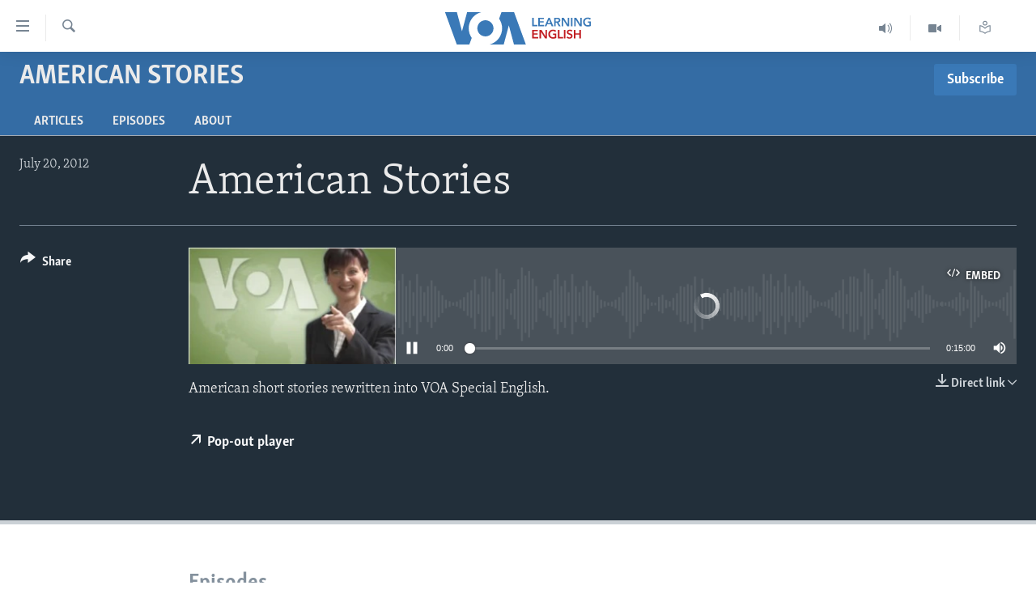

--- FILE ---
content_type: text/html; charset=utf-8
request_url: https://learningenglish.voanews.com/a/2140607.html
body_size: 9599
content:

<!DOCTYPE html>
<html lang="en" dir="ltr" class="no-js">
<head>
<link href="/Content/responsive/VOA/en-US-LEARN/VOA-en-US-LEARN.css?&amp;av=0.0.0.0&amp;cb=306" rel="stylesheet"/>
<script src="https://tags.voanews.com/voa-pangea/prod/utag.sync.js"></script> <script type='text/javascript' src='https://www.youtube.com/iframe_api' async></script>
<script type="text/javascript">
//a general 'js' detection, must be on top level in <head>, due to CSS performance
document.documentElement.className = "js";
var cacheBuster = "306";
var appBaseUrl = "/";
var imgEnhancerBreakpoints = [0, 144, 256, 408, 650, 1023, 1597];
var isLoggingEnabled = false;
var isPreviewPage = false;
var isLivePreviewPage = false;
if (!isPreviewPage) {
window.RFE = window.RFE || {};
window.RFE.cacheEnabledByParam = window.location.href.indexOf('nocache=1') === -1;
const url = new URL(window.location.href);
const params = new URLSearchParams(url.search);
// Remove the 'nocache' parameter
params.delete('nocache');
// Update the URL without the 'nocache' parameter
url.search = params.toString();
window.history.replaceState(null, '', url.toString());
} else {
window.addEventListener('load', function() {
const links = window.document.links;
for (let i = 0; i < links.length; i++) {
links[i].href = '#';
links[i].target = '_self';
}
})
}
var pwaEnabled = false;
var swCacheDisabled;
</script>
<meta charset="utf-8" />
<title>American Stories</title>
<meta name="description" content="American short stories rewritten into VOA Special English." />
<meta name="keywords" content="American Stories, " />
<meta name="viewport" content="width=device-width, initial-scale=1.0" />
<meta http-equiv="X-UA-Compatible" content="IE=edge" />
<meta name="robots" content="max-image-preview:large"><meta property="fb:pages" content="103481483020802" />
<meta name="msvalidate.01" content="3286EE554B6F672A6F2E608C02343C0E" />
<link href="https://learningenglish.voanews.com/a/2140607.html" rel="canonical" />
<meta name="apple-mobile-web-app-title" content="VOA" />
<meta name="apple-mobile-web-app-status-bar-style" content="black" />
<meta name="apple-itunes-app" content="app-id=632618796, app-argument=//2140607.ltr" />
<meta content="American Stories" property="og:title" />
<meta content="American short stories rewritten into VOA Special English." property="og:description" />
<meta content="article" property="og:type" />
<meta content="https://learningenglish.voanews.com/a/2140607.html" property="og:url" />
<meta content="Voice of America" property="og:site_name" />
<meta content="https://www.facebook.com/voalearningenglish" property="article:publisher" />
<meta content="https://gdb.voanews.com/bb547768-89a3-4d63-8ae2-89e781b46049_w1200_h630.jpg" property="og:image" />
<meta content="1200" property="og:image:width" />
<meta content="630" property="og:image:height" />
<meta content="294526303993468" property="fb:app_id" />
<meta content="player" name="twitter:card" />
<meta content="@VOALearnEnglish" name="twitter:site" />
<meta content="https://learningenglish.voanews.com/embed/player/article/2140607.html" name="twitter:player" />
<meta content="435" name="twitter:player:width" />
<meta content="314" name="twitter:player:height" />
<meta content="http://av.voanews.com/Videoroot/Archive/media/VOA_LearningEnglish/107/305/SPECIAL_ENGLISH_FEATURE2245ab0720.mp3" name="twitter:player:stream" />
<meta content="audio/mpeg; codecs=&quot;mp3&quot;" name="twitter:player:stream:content_type" />
<meta content="American Stories" name="twitter:title" />
<meta content="American short stories rewritten into VOA Special English." name="twitter:description" />
<link rel="amphtml" href="https://learningenglish.voanews.com/amp/2140607.html" />
<script src="/Scripts/responsive/infographics.b?v=dVbZ-Cza7s4UoO3BqYSZdbxQZVF4BOLP5EfYDs4kqEo1&amp;av=0.0.0.0&amp;cb=306"></script>
<script src="/Scripts/responsive/loader.b?v=Q26XNwrL6vJYKjqFQRDnx01Lk2pi1mRsuLEaVKMsvpA1&amp;av=0.0.0.0&amp;cb=306"></script>
<link rel="icon" type="image/svg+xml" href="/Content/responsive/VOA/img/webApp/favicon.svg" />
<link rel="alternate icon" href="/Content/responsive/VOA/img/webApp/favicon.ico" />
<link rel="apple-touch-icon" sizes="152x152" href="/Content/responsive/VOA/img/webApp/ico-152x152.png" />
<link rel="apple-touch-icon" sizes="144x144" href="/Content/responsive/VOA/img/webApp/ico-144x144.png" />
<link rel="apple-touch-icon" sizes="114x114" href="/Content/responsive/VOA/img/webApp/ico-114x114.png" />
<link rel="apple-touch-icon" sizes="72x72" href="/Content/responsive/VOA/img/webApp/ico-72x72.png" />
<link rel="apple-touch-icon-precomposed" href="/Content/responsive/VOA/img/webApp/ico-57x57.png" />
<link rel="icon" sizes="192x192" href="/Content/responsive/VOA/img/webApp/ico-192x192.png" />
<link rel="icon" sizes="128x128" href="/Content/responsive/VOA/img/webApp/ico-128x128.png" />
<meta name="msapplication-TileColor" content="#ffffff" />
<meta name="msapplication-TileImage" content="/Content/responsive/VOA/img/webApp/ico-144x144.png" />
<link rel="alternate" type="application/rss+xml" title="VOA - Top Stories [RSS]" href="/api/" />
<link rel="sitemap" type="application/rss+xml" href="/sitemap.xml" />
</head>
<body class=" nav-no-loaded cc_theme pg-media js-category-to-nav pg-prog nojs-images ">
<script type="text/javascript" >
var analyticsData = {url:"https://learningenglish.voanews.com/a/2140607.html",property_id:"473",article_uid:"2140607",page_title:"American Stories",page_type:"clipsexternal",content_type:"audio",subcontent_type:"clipsexternal",last_modified:"2012-07-20 22:45:00Z",pub_datetime:"2012-07-20 22:45:00Z",pub_year:"2012",pub_month:"07",pub_day:"20",pub_hour:"22",pub_weekday:"Friday",section:"american stories",english_section:"learningenglish-american-stories",byline:"",categories:"learningenglish-american-stories",domain:"learningenglish.voanews.com",language:"English",language_service:"VOA Learning English",platform:"web",copied:"no",copied_article:"",copied_title:"",runs_js:"Yes",cms_release:"8.44.0.0.306",enviro_type:"prod",slug:"",entity:"VOA",short_language_service:"LEARN",platform_short:"W",page_name:"American Stories"};
</script>
<noscript><iframe src="https://www.googletagmanager.com/ns.html?id=GTM-N8MP7P" height="0" width="0" style="display:none;visibility:hidden"></iframe></noscript><script type="text/javascript" data-cookiecategory="analytics">
var gtmEventObject = Object.assign({}, analyticsData, {event: 'page_meta_ready'});window.dataLayer = window.dataLayer || [];window.dataLayer.push(gtmEventObject);
if (top.location === self.location) { //if not inside of an IFrame
var renderGtm = "true";
if (renderGtm === "true") {
(function(w,d,s,l,i){w[l]=w[l]||[];w[l].push({'gtm.start':new Date().getTime(),event:'gtm.js'});var f=d.getElementsByTagName(s)[0],j=d.createElement(s),dl=l!='dataLayer'?'&l='+l:'';j.async=true;j.src='//www.googletagmanager.com/gtm.js?id='+i+dl;f.parentNode.insertBefore(j,f);})(window,document,'script','dataLayer','GTM-N8MP7P');
}
}
</script>
<!--Analytics tag js version start-->
<script type="text/javascript" data-cookiecategory="analytics">
var utag_data = Object.assign({}, analyticsData, {});
if(typeof(TealiumTagFrom)==='function' && typeof(TealiumTagSearchKeyword)==='function') {
var utag_from=TealiumTagFrom();var utag_searchKeyword=TealiumTagSearchKeyword();
if(utag_searchKeyword!=null && utag_searchKeyword!=='' && utag_data["search_keyword"]==null) utag_data["search_keyword"]=utag_searchKeyword;if(utag_from!=null && utag_from!=='') utag_data["from"]=TealiumTagFrom();}
if(window.top!== window.self&&utag_data.page_type==="snippet"){utag_data.page_type = 'iframe';}
try{if(window.top!==window.self&&window.self.location.hostname===window.top.location.hostname){utag_data.platform = 'self-embed';utag_data.platform_short = 'se';}}catch(e){if(window.top!==window.self&&window.self.location.search.includes("platformType=self-embed")){utag_data.platform = 'cross-promo';utag_data.platform_short = 'cp';}}
(function(a,b,c,d){ a="https://tags.voanews.com/voa-pangea/prod/utag.js"; b=document;c="script";d=b.createElement(c);d.src=a;d.type="text/java"+c;d.async=true; a=b.getElementsByTagName(c)[0];a.parentNode.insertBefore(d,a); })();
</script>
<!--Analytics tag js version end-->
<!-- Analytics tag management NoScript -->
<noscript>
<img style="position: absolute; border: none;" src="https://ssc.voanews.com/b/ss/bbgprod,bbgentityvoa/1/G.4--NS/1381722227?pageName=voa%3alearn%3aw%3aclipsexternal%3aamerican%20stories&amp;c6=american%20stories&amp;v36=8.44.0.0.306&amp;v6=D=c6&amp;g=https%3a%2f%2flearningenglish.voanews.com%2fa%2f2140607.html&amp;c1=D=g&amp;v1=D=g&amp;events=event1&amp;c16=voa%20learning%20english&amp;v16=D=c16&amp;c5=learningenglish-american-stories&amp;v5=D=c5&amp;ch=american%20stories&amp;c15=english&amp;v15=D=c15&amp;c4=audio&amp;v4=D=c4&amp;c14=2140607&amp;v14=D=c14&amp;v20=no&amp;c17=web&amp;v17=D=c17&amp;mcorgid=518abc7455e462b97f000101%40adobeorg&amp;server=learningenglish.voanews.com&amp;pageType=D=c4&amp;ns=bbg&amp;v29=D=server&amp;v25=voa&amp;v30=473&amp;v105=D=User-Agent " alt="analytics" width="1" height="1" /></noscript>
<!-- End of Analytics tag management NoScript -->
<!--*** Accessibility links - For ScreenReaders only ***-->
<section>
<div class="sr-only">
<h2>Accessibility links</h2>
<ul>
<li><a href="#content" data-disable-smooth-scroll="1">Skip to main content</a></li>
<li><a href="#navigation" data-disable-smooth-scroll="1">Skip to main Navigation</a></li>
<li><a href="#txtHeaderSearch" data-disable-smooth-scroll="1">Skip to Search</a></li>
</ul>
</div>
</section>
<div dir="ltr">
<div id="page">
<aside>
<div class="ctc-message pos-fix">
<div class="ctc-message__inner">Link has been copied to clipboard</div>
</div>
</aside>
<div class="hdr-20">
<div class="hdr-20__inner">
<div class="hdr-20__max pos-rel">
<div class="hdr-20__side hdr-20__side--primary d-flex">
<label data-for="main-menu-ctrl" data-switcher-trigger="true" data-switch-target="main-menu-ctrl" class="burger hdr-trigger pos-rel trans-trigger" data-trans-evt="click" data-trans-id="menu">
<span class="ico ico-close hdr-trigger__ico hdr-trigger__ico--close burger__ico burger__ico--close"></span>
<span class="ico ico-menu hdr-trigger__ico hdr-trigger__ico--open burger__ico burger__ico--open"></span>
</label>
<div class="menu-pnl pos-fix trans-target" data-switch-target="main-menu-ctrl" data-trans-id="menu">
<div class="menu-pnl__inner">
<nav class="main-nav menu-pnl__item menu-pnl__item--first">
<ul class="main-nav__list accordeon" data-analytics-tales="false" data-promo-name="link" data-location-name="nav,secnav">
<li class="main-nav__item">
<a class="main-nav__item-name main-nav__item-name--link" href="/p/5373.html" title="About Learning English" data-item-name="about-us-responsive" >About Learning English</a>
</li>
<li class="main-nav__item">
<a class="main-nav__item-name main-nav__item-name--link" href="/p/5609.html" title="Beginning Level" data-item-name="beginning-level" >Beginning Level</a>
</li>
<li class="main-nav__item">
<a class="main-nav__item-name main-nav__item-name--link" href="/p/5610.html" title="Intermediate Level" data-item-name="intermaediate-level" >Intermediate Level</a>
</li>
<li class="main-nav__item">
<a class="main-nav__item-name main-nav__item-name--link" href="/p/5611.html" title="Advanced Level" data-item-name="advanced-level" >Advanced Level</a>
</li>
<li class="main-nav__item">
<a class="main-nav__item-name main-nav__item-name--link" href="https://learningenglish.voanews.com/p/6353.html" title="US History" >US History</a>
</li>
<li class="main-nav__item">
<a class="main-nav__item-name main-nav__item-name--link" href="http://m.learningenglish.voanews.com/p/5631.html" title="Video" >Video</a>
</li>
</ul>
</nav>
<div class="menu-pnl__item menu-pnl__item--social">
<h5 class="menu-pnl__sub-head">Follow Us</h5>
<a href="https://www.facebook.com/voalearningenglish" title="Follow us on Facebook" data-analytics-text="follow_on_facebook" class="btn btn--rounded btn--social-inverted menu-pnl__btn js-social-btn btn-facebook" target="_blank" rel="noopener">
<span class="ico ico-facebook-alt ico--rounded"></span>
</a>
<a href="https://twitter.com/VOALearnEnglish" title="https://twitter.com/VOALearnEnglish" data-analytics-text="follow_on_twitter" class="btn btn--rounded btn--social-inverted menu-pnl__btn js-social-btn btn-twitter" target="_blank" rel="noopener">
<span class="ico ico-twitter ico--rounded"></span>
</a>
<a href="https://www.youtube.com/voalearningenglish" title="http://www.youtube.com/user/voalearningenglish" data-analytics-text="follow_on_youtube" class="btn btn--rounded btn--social-inverted menu-pnl__btn js-social-btn btn-youtube" target="_blank" rel="noopener">
<span class="ico ico-youtube ico--rounded"></span>
</a>
<a href="https://www.instagram.com/voalearningenglish/" title="https://www.instagram.com/voalearningenglish/" data-analytics-text="follow_on_instagram" class="btn btn--rounded btn--social-inverted menu-pnl__btn js-social-btn btn-instagram" target="_blank" rel="noopener">
<span class="ico ico-instagram ico--rounded"></span>
</a>
</div>
<div class="menu-pnl__item">
<a href="/navigation/allsites" class="menu-pnl__item-link">
<span class="ico ico-languages "></span>
Languages
</a>
</div>
</div>
</div>
<label data-for="top-search-ctrl" data-switcher-trigger="true" data-switch-target="top-search-ctrl" class="top-srch-trigger hdr-trigger">
<span class="ico ico-close hdr-trigger__ico hdr-trigger__ico--close top-srch-trigger__ico top-srch-trigger__ico--close"></span>
<span class="ico ico-search hdr-trigger__ico hdr-trigger__ico--open top-srch-trigger__ico top-srch-trigger__ico--open"></span>
</label>
<div class="srch-top srch-top--in-header" data-switch-target="top-search-ctrl">
<div class="container">
<form action="/s" class="srch-top__form srch-top__form--in-header" id="form-topSearchHeader" method="get" role="search"><label for="txtHeaderSearch" class="sr-only">Search</label>
<input type="text" id="txtHeaderSearch" name="k" placeholder="search text ..." accesskey="s" value="" class="srch-top__input analyticstag-event" onkeydown="if (event.keyCode === 13) { FireAnalyticsTagEventOnSearch('search', $dom.get('#txtHeaderSearch')[0].value) }" />
<button title="Search" type="submit" class="btn btn--top-srch analyticstag-event" onclick="FireAnalyticsTagEventOnSearch('search', $dom.get('#txtHeaderSearch')[0].value) ">
<span class="ico ico-search"></span>
</button></form>
</div>
</div>
<a href="/" class="main-logo-link">
<img src="/Content/responsive/VOA/en-US-LEARN/img/logo-compact.svg" class="main-logo main-logo--comp" alt="site logo">
</a>
</div>
<div class="hdr-20__side hdr-20__side--secondary d-flex">
<a href="/z/952" title="Read, Listen &amp; Learn" class="hdr-20__secondary-item" data-item-name="custom1">
<span class="ico-custom ico-custom--1 hdr-20__secondary-icon"></span>
</a>
<a href="/p/5631.html" title="Video" class="hdr-20__secondary-item" data-item-name="video">
<span class="ico ico-video hdr-20__secondary-icon"></span>
</a>
<a href="/z/1689" title="Learning English Broadcast" class="hdr-20__secondary-item" data-item-name="audio">
<span class="ico ico-audio hdr-20__secondary-icon"></span>
</a>
<a href="/s" title="Search" class="hdr-20__secondary-item hdr-20__secondary-item--search" data-item-name="search">
<span class="ico ico-search hdr-20__secondary-icon hdr-20__secondary-icon--search"></span>
</a>
<div class="srch-bottom">
<form action="/s" class="srch-bottom__form d-flex" id="form-bottomSearch" method="get" role="search"><label for="txtSearch" class="sr-only">Search</label>
<input type="search" id="txtSearch" name="k" placeholder="search text ..." accesskey="s" value="" class="srch-bottom__input analyticstag-event" onkeydown="if (event.keyCode === 13) { FireAnalyticsTagEventOnSearch('search', $dom.get('#txtSearch')[0].value) }" />
<button title="Search" type="submit" class="btn btn--bottom-srch analyticstag-event" onclick="FireAnalyticsTagEventOnSearch('search', $dom.get('#txtSearch')[0].value) ">
<span class="ico ico-search"></span>
</button></form>
</div>
</div>
<img src="/Content/responsive/VOA/en-US-LEARN/img/logo-print.gif" class="logo-print" alt="site logo">
<img src="/Content/responsive/VOA/en-US-LEARN/img/logo-print_color.png" class="logo-print logo-print--color" alt="site logo">
</div>
</div>
</div>
<div class="c-hlights c-hlights--breaking c-hlights--no-item" data-hlight-display="mobile,desktop">
<div class="c-hlights__wrap container p-0">
<div class="c-hlights__nav">
<a role="button" href="#" title="Previous">
<span class="ico ico-chevron-backward m-0"></span>
<span class="sr-only">Previous</span>
</a>
<a role="button" href="#" title="Next">
<span class="ico ico-chevron-forward m-0"></span>
<span class="sr-only">Next</span>
</a>
</div>
<span class="c-hlights__label">
<span class="">Breaking News</span>
<span class="switcher-trigger">
<label data-for="more-less-1" data-switcher-trigger="true" class="switcher-trigger__label switcher-trigger__label--more p-b-0" title="Show more">
<span class="ico ico-chevron-down"></span>
</label>
<label data-for="more-less-1" data-switcher-trigger="true" class="switcher-trigger__label switcher-trigger__label--less p-b-0" title="Show less">
<span class="ico ico-chevron-up"></span>
</label>
</span>
</span>
<ul class="c-hlights__items switcher-target" data-switch-target="more-less-1">
</ul>
</div>
</div> <div id="content">
<div class="prog-hdr">
<div class="container">
<a href="/z/1581" class="prog-hdr__link">
<h1 class="title pg-title title--program">American Stories</h1>
</a>
<div class="podcast-sub podcast-sub--prog-hdr">
<div class="podcast-sub__btn-outer">
<a class="btn podcast-sub__sub-btn" href="/podcast/sublink/1581" rel="noopener" target="_blank" title="Subscribe">
<span class="btn__text">
Subscribe
</span>
</a>
</div>
<div class="podcast-sub__overlay">
<div class="podcast-sub__modal-outer d-flex">
<div class="podcast-sub__modal">
<div class="podcast-sub__modal-top">
<div class="img-wrap podcast-sub__modal-top-img-w">
<div class="thumb thumb1_1">
<img data-src="https://gdb.voanews.com/41a3ddd9-ca70-4b1f-8f52-71fc192864d6_w50_r5.jpg" alt="American Stories" />
</div>
</div>
<div class="podcast-sub__modal-top-ico">
<span class="ico ico-close"></span>
</div>
<h3 class="title podcast-sub__modal-title">Subscribe</h3>
</div>
<a class="podcast-sub__modal-link podcast-sub__modal-link--apple" href="https://podcasts.apple.com/us/podcast/american-stories-voa-learning-english/id1524310725" target="_blank" rel="noopener">
<span class="ico ico-apple-podcast"></span>
Apple Podcasts
</a>
<a class="podcast-sub__modal-link podcast-sub__modal-link--rss" href="/podcast/?zoneId=1581" target="_blank" rel="noopener">
<span class="ico ico-podcast"></span>
Subscribe
</a>
</div>
</div>
</div>
</div>
</div>
<div class="nav-tabs nav-tabs--level-1 nav-tabs--prog-hdr nav-tabs--full">
<div class="container">
<div class="row">
<div class="nav-tabs__inner swipe-slide">
<ul class="nav-tabs__list swipe-slide__inner" role="tablist">
<li class="nav-tabs__item nav-tabs__item--prog-hdr nav-tabs__item--full">
<a href="/z/1581">Articles</a> </li>
<li class="nav-tabs__item nav-tabs__item--prog-hdr nav-tabs__item--full">
<a href="/z/1581/episodes">Episodes</a> </li>
<li class="nav-tabs__item nav-tabs__item--prog-hdr nav-tabs__item--full">
<a href="/z/1581/about">About</a> </li>
</ul>
</div>
</div>
</div>
</div>
</div>
<div class="media-container">
<div class="container">
<div class="hdr-container">
<div class="row">
<div class="col-title col-xs-12 col-md-10 col-lg-10 pull-right"> <h1 class="">
American Stories
</h1>
</div><div class="col-publishing-details col-xs-12 col-md-2 pull-left"> <div class="publishing-details ">
<div class="published">
<span class="date" >
<time pubdate="pubdate" datetime="2012-07-20T22:45:00+00:00">
July 20, 2012
</time>
</span>
</div>
</div>
</div><div class="col-lg-12 separator"> <div class="separator">
<hr class="title-line" />
</div>
</div><div class="col-multimedia col-xs-12 col-md-10 pull-right"> <div class="media-pholder media-pholder--audio ">
<div class="c-sticky-container" data-poster="https://gdb.voanews.com/bb547768-89a3-4d63-8ae2-89e781b46049_w250_r1.jpg">
<div class="c-sticky-element" data-sp_api="pangea-video" data-persistent data-persistent-browse-out >
<div class="c-mmp c-mmp--enabled c-mmp--loading c-mmp--audio c-mmp--detail c-mmp--has-poster c-sticky-element__swipe-el"
data-player_id="" data-title="American Stories" data-hide-title="False"
data-breakpoint_s="320" data-breakpoint_m="640" data-breakpoint_l="992"
data-hlsjs-src="/Scripts/responsive/hls.b"
data-bypass-dash-for-vod="true"
data-bypass-dash-for-live-video="true"
data-bypass-dash-for-live-audio="true"
id="player2140607">
<div class="c-mmp__poster js-poster">
<img src="https://gdb.voanews.com/bb547768-89a3-4d63-8ae2-89e781b46049_w250_r1.jpg" alt="American Stories" title="American Stories" class="c-mmp__poster-image-h" />
</div>
<a class="c-mmp__fallback-link" href="javascript:void(0)">
<span class="c-mmp__fallback-link-icon">
<span class="ico ico-audio"></span>
</span>
</a>
<div class="c-spinner">
<img src="/Content/responsive/img/player-spinner.png" alt="please wait" title="please wait" />
</div>
<div class="c-mmp__player">
<audio src="http://av.voanews.com/Videoroot/Archive/media/VOA_LearningEnglish/107/305/SPECIAL_ENGLISH_FEATURE2245ab0720.mp3" data-fallbacksrc="" data-fallbacktype="" data-type="audio/mpeg" data-info="" data-sources="" data-pub_datetime="2012-07-20 22:45:00Z" data-lt-on-play="0" data-lt-url="" data-autoplay data-preload webkit-playsinline="webkit-playsinline" playsinline="playsinline" style="width:100%;height:140px" title="American Stories">
</audio>
</div>
<div class="c-mmp__overlay c-mmp__overlay--title c-mmp__overlay--partial c-mmp__overlay--disabled c-mmp__overlay--slide-from-top js-c-mmp__title-overlay">
<span class="c-mmp__overlay-actions c-mmp__overlay-actions-top js-overlay-actions">
<span class="c-mmp__overlay-actions-link c-mmp__overlay-actions-link--embed js-btn-embed-overlay" title="Embed">
<span class="c-mmp__overlay-actions-link-ico ico ico-embed-code"></span>
<span class="c-mmp__overlay-actions-link-text">Embed</span>
</span>
<span class="c-mmp__overlay-actions-link c-mmp__overlay-actions-link--close-sticky c-sticky-element__close-el" title="close">
<span class="c-mmp__overlay-actions-link-ico ico ico-close"></span>
</span>
</span>
<div class="c-mmp__overlay-title js-overlay-title">
<h5 class="c-mmp__overlay-media-title">
<a class="js-media-title-link" href="/a/2140607.html" target="_blank" rel="noopener" title="American Stories">American Stories</a>
</h5>
</div>
</div>
<div class="c-mmp__overlay c-mmp__overlay--sharing c-mmp__overlay--disabled c-mmp__overlay--slide-from-bottom js-c-mmp__sharing-overlay">
<span class="c-mmp__overlay-actions">
<span class="c-mmp__overlay-actions-link c-mmp__overlay-actions-link--embed js-btn-embed-overlay" title="Embed">
<span class="c-mmp__overlay-actions-link-ico ico ico-embed-code"></span>
<span class="c-mmp__overlay-actions-link-text">Embed</span>
</span>
<span class="c-mmp__overlay-actions-link c-mmp__overlay-actions-link--close js-btn-close-overlay" title="close">
<span class="c-mmp__overlay-actions-link-ico ico ico-close"></span>
</span>
</span>
<div class="c-mmp__overlay-tabs">
<div class="c-mmp__overlay-tab c-mmp__overlay-tab--disabled c-mmp__overlay-tab--slide-backward js-tab-embed-overlay" data-trigger="js-btn-embed-overlay" data-embed-source="//learningenglish.voanews.com/embed/player/0/2140607.html?type=audio" role="form">
<div class="c-mmp__overlay-body c-mmp__overlay-body--centered-vertical">
<div class="column">
<div class="c-mmp__status-msg ta-c js-message-embed-code-copied" role="tooltip">
The code has been copied to your clipboard.
</div>
<div class="c-mmp__form-group ta-c">
<input type="text" name="embed_code" class="c-mmp__input-text js-embed-code" dir="ltr" value="" readonly />
<span class="c-mmp__input-btn js-btn-copy-embed-code" title="Copy to clipboard"><span class="ico ico-content-copy"></span></span>
</div>
</div>
</div>
</div>
<div class="c-mmp__overlay-tab c-mmp__overlay-tab--disabled c-mmp__overlay-tab--slide-forward js-tab-sharing-overlay" data-trigger="js-btn-sharing-overlay" role="form">
<div class="c-mmp__overlay-body c-mmp__overlay-body--centered-vertical">
<div class="column">
<div class="c-mmp__status-msg ta-c js-message-share-url-copied" role="tooltip">
The URL has been copied to your clipboard
</div>
<div class="not-apply-to-sticky audio-fl-bwd">
<aside class="player-content-share share share--mmp" role="complementary"
data-share-url="https://learningenglish.voanews.com/a/2140607.html" data-share-title="American Stories" data-share-text="">
<ul class="share__list">
<li class="share__item">
<a href="https://facebook.com/sharer.php?u=https%3a%2f%2flearningenglish.voanews.com%2fa%2f2140607.html"
data-analytics-text="share_on_facebook"
title="Facebook" target="_blank"
class="btn bg-transparent js-social-btn">
<span class="ico ico-facebook fs_xl "></span>
</a>
</li>
<li class="share__item">
<a href="https://twitter.com/share?url=https%3a%2f%2flearningenglish.voanews.com%2fa%2f2140607.html&amp;text=American+Stories"
data-analytics-text="share_on_twitter"
title="Twitter" target="_blank"
class="btn bg-transparent js-social-btn">
<span class="ico ico-twitter fs_xl "></span>
</a>
</li>
<li class="share__item">
<a href="/a/2140607.html" title="Share this media" class="btn bg-transparent" target="_blank" rel="noopener">
<span class="ico ico-ellipsis fs_xl "></span>
</a>
</li>
</ul>
</aside>
</div>
<hr class="c-mmp__separator-line audio-fl-bwd xs-hidden s-hidden" />
<div class="c-mmp__form-group ta-c audio-fl-bwd xs-hidden s-hidden">
<input type="text" name="share_url" class="c-mmp__input-text js-share-url" value="https://learningenglish.voanews.com/a/2140607.html" dir="ltr" readonly />
<span class="c-mmp__input-btn js-btn-copy-share-url" title="Copy to clipboard"><span class="ico ico-content-copy"></span></span>
</div>
</div>
</div>
</div>
</div>
</div>
<div class="c-mmp__overlay c-mmp__overlay--settings c-mmp__overlay--disabled c-mmp__overlay--slide-from-bottom js-c-mmp__settings-overlay">
<span class="c-mmp__overlay-actions">
<span class="c-mmp__overlay-actions-link c-mmp__overlay-actions-link--close js-btn-close-overlay" title="close">
<span class="c-mmp__overlay-actions-link-ico ico ico-close"></span>
</span>
</span>
<div class="c-mmp__overlay-body c-mmp__overlay-body--centered-vertical">
<div class="column column--scrolling js-sources"></div>
</div>
</div>
<div class="c-mmp__overlay c-mmp__overlay--disabled js-c-mmp__disabled-overlay">
<div class="c-mmp__overlay-body c-mmp__overlay-body--centered-vertical">
<div class="column">
<p class="ta-c"><span class="ico ico-clock"></span>No media source currently available</p>
</div>
</div>
</div>
<div class="c-mmp__cpanel-container js-cpanel-container">
<div class="c-mmp__cpanel c-mmp__cpanel--hidden">
<div class="c-mmp__cpanel-playback-controls">
<span class="c-mmp__cpanel-btn c-mmp__cpanel-btn--play js-btn-play" title="play">
<span class="ico ico-play m-0"></span>
</span>
<span class="c-mmp__cpanel-btn c-mmp__cpanel-btn--pause js-btn-pause" title="pause">
<span class="ico ico-pause m-0"></span>
</span>
</div>
<div class="c-mmp__cpanel-progress-controls">
<span class="c-mmp__cpanel-progress-controls-current-time js-current-time" dir="ltr">0:00</span>
<span class="c-mmp__cpanel-progress-controls-duration js-duration" dir="ltr">
0:15:00
</span>
<span class="c-mmp__indicator c-mmp__indicator--horizontal" dir="ltr">
<span class="c-mmp__indicator-lines js-progressbar">
<span class="c-mmp__indicator-line c-mmp__indicator-line--range js-playback-range" style="width:100%"></span>
<span class="c-mmp__indicator-line c-mmp__indicator-line--buffered js-playback-buffered" style="width:0%"></span>
<span class="c-mmp__indicator-line c-mmp__indicator-line--tracked js-playback-tracked" style="width:0%"></span>
<span class="c-mmp__indicator-line c-mmp__indicator-line--played js-playback-played" style="width:0%"></span>
<span class="c-mmp__indicator-line c-mmp__indicator-line--live js-playback-live"><span class="strip"></span></span>
<span class="c-mmp__indicator-btn ta-c js-progressbar-btn">
<button class="c-mmp__indicator-btn-pointer" type="button"></button>
</span>
<span class="c-mmp__badge c-mmp__badge--tracked-time c-mmp__badge--hidden js-progressbar-indicator-badge" dir="ltr" style="left:0%">
<span class="c-mmp__badge-text js-progressbar-indicator-badge-text">0:00</span>
</span>
</span>
</span>
</div>
<div class="c-mmp__cpanel-additional-controls">
<span class="c-mmp__cpanel-additional-controls-volume js-volume-controls">
<span class="c-mmp__cpanel-btn c-mmp__cpanel-btn--volume js-btn-volume" title="volume">
<span class="ico ico-volume-unmuted m-0"></span>
</span>
<span class="c-mmp__indicator c-mmp__indicator--vertical js-volume-panel" dir="ltr">
<span class="c-mmp__indicator-lines js-volumebar">
<span class="c-mmp__indicator-line c-mmp__indicator-line--range js-volume-range" style="height:100%"></span>
<span class="c-mmp__indicator-line c-mmp__indicator-line--volume js-volume-level" style="height:0%"></span>
<span class="c-mmp__indicator-slider">
<span class="c-mmp__indicator-btn ta-c c-mmp__indicator-btn--hidden js-volumebar-btn">
<button class="c-mmp__indicator-btn-pointer" type="button"></button>
</span>
</span>
</span>
</span>
</span>
<div class="c-mmp__cpanel-additional-controls-settings js-settings-controls">
<span class="c-mmp__cpanel-btn c-mmp__cpanel-btn--settings-overlay js-btn-settings-overlay" title="source switch">
<span class="ico ico-settings m-0"></span>
</span>
<span class="c-mmp__cpanel-btn c-mmp__cpanel-btn--settings-expand js-btn-settings-expand" title="source switch">
<span class="ico ico-settings m-0"></span>
</span>
<div class="c-mmp__expander c-mmp__expander--sources js-c-mmp__expander--sources">
<div class="c-mmp__expander-content js-sources"></div>
</div>
</div>
</div>
</div>
</div>
</div>
</div>
</div>
<div class="media-download">
<div class="simple-menu">
<span class="handler">
<span class="ico ico-download"></span>
<span class="label">Direct link</span>
<span class="ico ico-chevron-down"></span>
</span>
<div class="inner">
<ul class="subitems">
<li class="subitem">
<a href="http://av.voanews.com/Videoroot/Archive/media/VOA_LearningEnglish/107/305/SPECIAL_ENGLISH_FEATURE2245ab0720.mp3?download=1" title=" | MP3" class="handler"
onclick="FireAnalyticsTagEventOnDownload(this, 'audio', 2140607, 'American Stories', null, '', '2012', '07', '20')">
| MP3
</a>
</li>
</ul>
</div>
</div>
</div>
<div class="intro m-t-md" >
<p >American short stories rewritten into VOA Special English.</p>
</div>
<button class="btn btn--link btn-popout-player" data-default-display="block" data-popup-url="/pp/2140607/ppt0.html" title="Pop-out player">
<span class="ico ico-arrow-top-right"></span>
<span class="text">Pop-out player</span>
</button>
</div>
</div><div class="col-xs-12 col-md-2 col-lg-2 pull-left"> <div class="links">
<p class="buttons link-content-sharing p-0 ">
<button class="btn btn--link btn-content-sharing p-t-0 " id="btnContentSharing" value="text" role="Button" type="" title="More options">
<span class="ico ico-share ico--l"></span>
<span class="btn__text ">
Share
</span>
</button>
</p>
<aside class="content-sharing js-content-sharing " role="complementary"
data-share-url="https://learningenglish.voanews.com/a/2140607.html" data-share-title="American Stories" data-share-text="American short stories rewritten into VOA Special English.">
<div class="content-sharing__popover">
<h6 class="content-sharing__title">Share</h6>
<button href="#close" id="btnCloseSharing" class="btn btn--text-like content-sharing__close-btn">
<span class="ico ico-close ico--l"></span>
</button>
<ul class="content-sharing__list">
<li class="content-sharing__item">
<div class="ctc ">
<input type="text" class="ctc__input" readonly="readonly">
<a href="" js-href="https://learningenglish.voanews.com/a/2140607.html" class="content-sharing__link ctc__button">
<span class="ico ico-copy-link ico--rounded ico--l"></span>
<span class="content-sharing__link-text">Copy link</span>
</a>
</div>
</li>
<li class="content-sharing__item">
<a href="https://facebook.com/sharer.php?u=https%3a%2f%2flearningenglish.voanews.com%2fa%2f2140607.html"
data-analytics-text="share_on_facebook"
title="Facebook" target="_blank"
class="content-sharing__link js-social-btn">
<span class="ico ico-facebook ico--rounded ico--l"></span>
<span class="content-sharing__link-text">Facebook</span>
</a>
</li>
<li class="content-sharing__item">
<a href="https://twitter.com/share?url=https%3a%2f%2flearningenglish.voanews.com%2fa%2f2140607.html&amp;text=American+Stories"
data-analytics-text="share_on_twitter"
title="Twitter" target="_blank"
class="content-sharing__link js-social-btn">
<span class="ico ico-twitter ico--rounded ico--l"></span>
<span class="content-sharing__link-text">Twitter</span>
</a>
</li>
<li class="content-sharing__item">
<a href="https://telegram.me/share/url?url=https%3a%2f%2flearningenglish.voanews.com%2fa%2f2140607.html"
data-analytics-text="share_on_telegram"
title="Telegram" target="_blank"
class="content-sharing__link js-social-btn">
<span class="ico ico-telegram ico--rounded ico--l"></span>
<span class="content-sharing__link-text">Telegram</span>
</a>
</li>
<li class="content-sharing__item visible-xs-inline-block visible-sm-inline-block">
<a href="whatsapp://send?text=https%3a%2f%2flearningenglish.voanews.com%2fa%2f2140607.html"
data-analytics-text="share_on_whatsapp"
title="WhatsApp" target="_blank"
class="content-sharing__link js-social-btn">
<span class="ico ico-whatsapp ico--rounded ico--l"></span>
<span class="content-sharing__link-text">WhatsApp</span>
</a>
</li>
<li class="content-sharing__item">
<a href="mailto:?body=https%3a%2f%2flearningenglish.voanews.com%2fa%2f2140607.html&amp;subject=American Stories"
title="Email"
class="content-sharing__link ">
<span class="ico ico-email ico--rounded ico--l"></span>
<span class="content-sharing__link-text">Email</span>
</a>
</li>
</ul>
</div>
</aside>
</div>
</div>
</div>
</div>
</div>
</div>
<div class="container">
<div class="body-container">
<div class="row">
<div class="col-xs-12 col-md-7 col-md-offset-2 pull-left"> <div class="content-offset">
<div class="media-block-wrap">
<h2 class="section-head">Episodes</h2>
<div class="row">
<ul>
<li class="col-xs-6 col-sm-4 col-md-4 col-lg-4">
<div class="media-block ">
<a href="/a/7982192.html" class="img-wrap img-wrap--t-spac img-wrap--size-4" title="Rappaccini’s Daughter by Nathaniel Hawthorne, Part One">
<div class="thumb thumb16_9">
<noscript class="nojs-img">
<img src="https://gdb.voanews.com/a8ef3f7b-be7b-4d3a-be57-ec62c28f8703_w160_r1.jpg" alt="" />
</noscript>
<img data-src="https://gdb.voanews.com/a8ef3f7b-be7b-4d3a-be57-ec62c28f8703_w33_r1.jpg" src="" alt="" class=""/>
</div>
<span class="ico ico-audio ico--media-type"></span>
</a>
<div class="media-block__content">
<span class="date date--mb date--size-4" >February 20, 2025</span>
<a href="/a/7982192.html">
<h4 class="media-block__title media-block__title--size-4" title="Rappaccini’s Daughter by Nathaniel Hawthorne, Part One">
Rappaccini’s Daughter by Nathaniel Hawthorne, Part One
</h4>
</a>
</div>
</div>
</li>
<li class="col-xs-6 col-sm-4 col-md-4 col-lg-4">
<div class="media-block ">
<a href="/a/7093752.html" class="img-wrap img-wrap--t-spac img-wrap--size-4" title="American Stories Four Poems by Robert Frost">
<div class="thumb thumb16_9">
<noscript class="nojs-img">
<img src="https://gdb.voanews.com/a8ef3f7b-be7b-4d3a-be57-ec62c28f8703_w160_r1.jpg" alt="" />
</noscript>
<img data-src="https://gdb.voanews.com/a8ef3f7b-be7b-4d3a-be57-ec62c28f8703_w33_r1.jpg" src="" alt="" class=""/>
</div>
<span class="ico ico-audio ico--media-type"></span>
</a>
<div class="media-block__content">
<span class="date date--mb date--size-4" >May 15, 2023</span>
<a href="/a/7093752.html">
<h4 class="media-block__title media-block__title--size-4" title="American Stories Four Poems by Robert Frost">
American Stories Four Poems by Robert Frost
</h4>
</a>
</div>
</div>
</li>
<li class="col-xs-6 col-sm-4 col-md-4 col-lg-4">
<div class="media-block ">
<a href="/a/7041055.html" class="img-wrap img-wrap--t-spac img-wrap--size-4" title="Two Stories about Letter X, How It Got into the Alphabet">
<div class="thumb thumb16_9">
<noscript class="nojs-img">
<img src="https://gdb.voanews.com/a8ef3f7b-be7b-4d3a-be57-ec62c28f8703_w160_r1.jpg" alt="" />
</noscript>
<img data-src="https://gdb.voanews.com/a8ef3f7b-be7b-4d3a-be57-ec62c28f8703_w33_r1.jpg" src="" alt="" class=""/>
</div>
<span class="ico ico-audio ico--media-type"></span>
</a>
<div class="media-block__content">
<span class="date date--mb date--size-4" >April 07, 2023</span>
<a href="/a/7041055.html">
<h4 class="media-block__title media-block__title--size-4" title="Two Stories about Letter X, How It Got into the Alphabet">
Two Stories about Letter X, How It Got into the Alphabet
</h4>
</a>
</div>
</div>
</li>
<li class="col-xs-6 col-sm-4 col-md-4 col-lg-4">
<div class="media-block ">
<a href="/a/7040802.html" class="img-wrap img-wrap--t-spac img-wrap--size-4" title="How the Animals Lost their Tails">
<div class="thumb thumb16_9">
<noscript class="nojs-img">
<img src="https://gdb.voanews.com/a8ef3f7b-be7b-4d3a-be57-ec62c28f8703_w160_r1.jpg" alt="" />
</noscript>
<img data-src="https://gdb.voanews.com/a8ef3f7b-be7b-4d3a-be57-ec62c28f8703_w33_r1.jpg" src="" alt="" class=""/>
</div>
<span class="ico ico-audio ico--media-type"></span>
</a>
<div class="media-block__content">
<span class="date date--mb date--size-4" >April 07, 2023</span>
<a href="/a/7040802.html">
<h4 class="media-block__title media-block__title--size-4" title="How the Animals Lost their Tails">
How the Animals Lost their Tails
</h4>
</a>
</div>
</div>
</li>
<li class="col-xs-6 col-sm-4 col-md-4 col-lg-4">
<div class="media-block ">
<a href="/a/6998081.html" class="img-wrap img-wrap--t-spac img-wrap--size-4" title="American Stories: Chicken Little">
<div class="thumb thumb16_9">
<noscript class="nojs-img">
<img src="https://gdb.voanews.com/a8ef3f7b-be7b-4d3a-be57-ec62c28f8703_w160_r1.jpg" alt="" />
</noscript>
<img data-src="https://gdb.voanews.com/a8ef3f7b-be7b-4d3a-be57-ec62c28f8703_w33_r1.jpg" src="" alt="" class=""/>
</div>
<span class="ico ico-audio ico--media-type"></span>
</a>
<div class="media-block__content">
<span class="date date--mb date--size-4" >March 09, 2023</span>
<a href="/a/6998081.html">
<h4 class="media-block__title media-block__title--size-4" title="American Stories: Chicken Little">
American Stories: Chicken Little
</h4>
</a>
</div>
</div>
</li>
<li class="col-xs-6 col-sm-4 col-md-4 col-lg-4">
<div class="media-block ">
<a href="/a/4021164.html" class="img-wrap img-wrap--t-spac img-wrap--size-4" title="&#39;The Murders in the Rue Morgue,&#39; by Edgar Allen Poe, Part Five">
<div class="thumb thumb16_9">
<noscript class="nojs-img">
<img src="https://gdb.voanews.com/a8ef3f7b-be7b-4d3a-be57-ec62c28f8703_w160_r1.jpg" alt="" />
</noscript>
<img data-src="https://gdb.voanews.com/a8ef3f7b-be7b-4d3a-be57-ec62c28f8703_w33_r1.jpg" src="" alt="" class=""/>
</div>
<span class="ico ico-audio ico--media-type"></span>
</a>
<div class="media-block__content">
<span class="date date--mb date--size-4" >October 12, 2017</span>
<a href="/a/4021164.html">
<h4 class="media-block__title media-block__title--size-4" title="&#39;The Murders in the Rue Morgue,&#39; by Edgar Allen Poe, Part Five">
&#39;The Murders in the Rue Morgue,&#39; by Edgar Allen Poe, Part Five
</h4>
</a>
</div>
</div>
</li>
</ul>
</div>
<a class="link-more" href="/z/1581/episodes">See all episodes</a> </div>
<div class="media-block-wrap">
<hr class="line-head" />
<a class="crosslink-important" href="/programs/tv">
<span class="ico ico-chevron-forward pull-right"></span>
<strong>
<span class="ico ico-play-rounded pull-left"></span>
See TV Programs
</strong>
</a> <a class="crosslink-important" href="/programs/radio">
<span class="ico ico-chevron-forward pull-right"></span>
<strong>
<span class="ico ico-audio-rounded pull-left"></span>
See Radio Programs
</strong>
</a> </div>
</div>
</div>
</div>
</div>
</div>
<a class="btn pos-abs p-0 lazy-scroll-load" data-ajax="true" data-ajax-mode="replace" data-ajax-update="#ymla-section" data-ajax-url="/part/section/5/8801" href="/p/8801.html" loadonce="true" title="Continue reading">​</a> <div id="ymla-section" class="clear ymla-section"></div>
</div>
<footer role="contentinfo">
<div id="foot" class="foot">
<div class="container">
<div class="foot-nav collapsed" id="foot-nav">
<div class="menu">
<ul class="items">
<li class="socials block-socials">
<span class="handler" id="socials-handler">
Follow Us
</span>
<div class="inner">
<ul class="subitems follow">
<li>
<a href="https://www.facebook.com/voalearningenglish" title="Follow us on Facebook" data-analytics-text="follow_on_facebook" class="btn btn--rounded js-social-btn btn-facebook" target="_blank" rel="noopener">
<span class="ico ico-facebook-alt ico--rounded"></span>
</a>
</li>
<li>
<a href="https://twitter.com/VOALearnEnglish" title="https://twitter.com/VOALearnEnglish" data-analytics-text="follow_on_twitter" class="btn btn--rounded js-social-btn btn-twitter" target="_blank" rel="noopener">
<span class="ico ico-twitter ico--rounded"></span>
</a>
</li>
<li>
<a href="https://www.youtube.com/voalearningenglish" title="http://www.youtube.com/user/voalearningenglish" data-analytics-text="follow_on_youtube" class="btn btn--rounded js-social-btn btn-youtube" target="_blank" rel="noopener">
<span class="ico ico-youtube ico--rounded"></span>
</a>
</li>
<li>
<a href="https://www.instagram.com/voalearningenglish/" title="https://www.instagram.com/voalearningenglish/" data-analytics-text="follow_on_instagram" class="btn btn--rounded js-social-btn btn-instagram" target="_blank" rel="noopener">
<span class="ico ico-instagram ico--rounded"></span>
</a>
</li>
<li>
<a href="/rssfeeds" title="RSS" data-analytics-text="follow_on_rss" class="btn btn--rounded js-social-btn btn-rss" >
<span class="ico ico-rss ico--rounded"></span>
</a>
</li>
<li>
<a href="/podcasts" title="Podcast" data-analytics-text="follow_on_podcast" class="btn btn--rounded js-social-btn btn-podcast" >
<span class="ico ico-podcast ico--rounded"></span>
</a>
</li>
<li>
<a href="/subscribe.html" title="Subscribe" data-analytics-text="follow_on_subscribe" class="btn btn--rounded js-social-btn btn-email" >
<span class="ico ico-email ico--rounded"></span>
</a>
</li>
</ul>
</div>
</li>
<li class="block-primary collapsed collapsible item">
<span class="handler">
About Learning English
<span title="close tab" class="ico ico-chevron-up"></span>
<span title="open tab" class="ico ico-chevron-down"></span>
<span title="add" class="ico ico-plus"></span>
<span title="remove" class="ico ico-minus"></span>
</span>
<div class="inner">
<ul class="subitems">
<li class="subitem">
<a class="handler" href="/p/5373.html" title="About Us" >About Us</a>
</li>
<li class="subitem">
<a class="handler" href="/p/5375.html" title="Contact Us" >Contact Us</a>
</li>
<li class="subitem">
<a class="handler" href="/p/6021.html" title="Terms of Use and Privacy Notice" >Terms of Use and Privacy Notice</a>
</li>
<li class="subitem">
<a class="handler" href="https://learningenglish.voanews.com/p/7293.html" title="Accessibility" >Accessibility</a>
</li>
<li class="subitem">
<a class="handler" href="https://learningenglish.voanews.com/p/6861.html" title="Request Our Content" >Request Our Content</a>
</li>
<li class="subitem">
<a class="handler" href="http://m.learningenglish.voanews.com/subscribe.html" title="Sign Up For Our Newsletter" >Sign Up For Our Newsletter</a>
</li>
<li class="subitem">
<a class="handler" href="http://m.learningenglish.voanews.com/rss.html?tab=Podcast" title="Subscribe to Podcast/RSS" >Subscribe to Podcast/RSS</a>
</li>
<li class="subitem">
<a class="handler" href="/p/6008.html" title="Find Us on Satellite TV" >Find Us on Satellite TV</a>
</li>
<li class="subitem">
<a class="handler" href="https://docs.voanews.eu/en-US-LEARN/2022/06/07/c4dbd6af-5f63-4f28-bc42-0bd175f4e4b4.pdf" title="Learning English Word Book" >Learning English Word Book</a>
</li>
<li class="subitem">
<a class="handler" href="/p/5378.html" title="Our Policy About Comments" >Our Policy About Comments</a>
</li>
</ul>
</div>
</li>
<li class="block-primary collapsed collapsible item">
<span class="handler">
Video Programs
<span title="close tab" class="ico ico-chevron-up"></span>
<span title="open tab" class="ico ico-chevron-down"></span>
<span title="add" class="ico ico-plus"></span>
<span title="remove" class="ico ico-minus"></span>
</span>
<div class="inner">
<ul class="subitems">
<li class="subitem">
<a class="handler" href="/z/3619" title="English in a Minute" >English in a Minute</a>
</li>
<li class="subitem">
<a class="handler" href="/z/4691" title="English @ the Movies" >English @ the Movies</a>
</li>
<li class="subitem">
<a class="handler" href="/z/4716" title="Everyday Grammar TV" >Everyday Grammar TV</a>
</li>
<li class="subitem">
<a class="handler" href="/p/8326.html" title="Let&#39;s Learn English with Anna" >Let&#39;s Learn English with Anna</a>
</li>
<li class="subitem">
<a class="handler" href="https://learningenglish.voanews.com/p/5644.html" title="Let&#39;s Learn English - Level 1" >Let&#39;s Learn English - Level 1</a>
</li>
<li class="subitem">
<a class="handler" href="https://learningenglish.voanews.com/p/6765.html" title="Let&#39;s Learn English - Level 2" >Let&#39;s Learn English - Level 2</a>
</li>
<li class="subitem">
<a class="handler" href="https://learningenglish.voanews.com/p/6764.html" title="Let&#39;s Teach English" >Let&#39;s Teach English</a>
</li>
<li class="subitem">
<a class="handler" href="https://learningenglish.voanews.com/p/6840.html" title="News Literacy" >News Literacy</a>
</li>
<li class="subitem">
<a class="handler" href="/z/3620" title="News Words" >News Words</a>
</li>
<li class="subitem">
<a class="handler" href="https://learningenglish.voanews.com/z/6042" title="How to Pronounce" >How to Pronounce</a>
</li>
</ul>
</div>
</li>
<li class="block-secondary collapsed collapsible item">
<span class="handler">
Audio Programs
<span title="close tab" class="ico ico-chevron-up"></span>
<span title="open tab" class="ico ico-chevron-down"></span>
<span title="add" class="ico ico-plus"></span>
<span title="remove" class="ico ico-minus"></span>
</span>
<div class="inner">
<ul class="subitems">
<li class="subitem">
<a class="handler" href="https://learningenglish.voanews.com/p/5849.html" title="America&#39;s National Parks" >America&#39;s National Parks</a>
</li>
<li class="subitem">
<a class="handler" href="https://learningenglish.voanews.com/p/6766.html" title="America&#39;s Presidents" >America&#39;s Presidents</a>
</li>
<li class="subitem">
<a class="handler" href="/z/1581" title="American Stories" >American Stories</a>
</li>
<li class="subitem">
<a class="handler" href="/z/986" title="Arts &amp; Culture" >Arts &amp; Culture</a>
</li>
<li class="subitem">
<a class="handler" href="/z/3521" title="As It Is" >As It Is</a>
</li>
<li class="subitem">
<a class="handler" href="/z/5535" title="Ask a Teacher" >Ask a Teacher</a>
</li>
<li class="subitem">
<a class="handler" href="/z/7468" title="Education Tips" >Education Tips</a>
</li>
<li class="subitem">
<a class="handler" href="/z/4456" title="Everyday Grammar" >Everyday Grammar</a>
</li>
<li class="subitem">
<a class="handler" href="/z/955" title="Health &amp; Lifestyle" >Health &amp; Lifestyle</a>
</li>
<li class="subitem">
<a class="handler" href="/z/1579" title="Science &amp; Technology" >Science &amp; Technology</a>
</li>
<li class="subitem">
<a class="handler" href="https://learningenglish.voanews.com/p/6353.html" title="U.S. History" >U.S. History</a>
</li>
<li class="subitem">
<a class="handler" href="/z/987" title="Words &amp; Their Stories" >Words &amp; Their Stories</a>
</li>
<li class="subitem">
<a class="handler" href="https://learningenglish.voanews.com/z/1689" title="VOA Learning English Podcast" >VOA Learning English Podcast</a>
</li>
</ul>
</div>
</li>
</ul>
</div>
</div>
<div class="foot__item foot__item--copyrights">
<p class="copyright"></p>
</div>
</div>
</div>
</footer> </div>
</div>
<script defer src="/Scripts/responsive/serviceWorkerInstall.js?cb=306"></script>
<script type="text/javascript">
// opera mini - disable ico font
if (navigator.userAgent.match(/Opera Mini/i)) {
document.getElementsByTagName("body")[0].className += " can-not-ff";
}
// mobile browsers test
if (typeof RFE !== 'undefined' && RFE.isMobile) {
if (RFE.isMobile.any()) {
document.getElementsByTagName("body")[0].className += " is-mobile";
}
else {
document.getElementsByTagName("body")[0].className += " is-not-mobile";
}
}
</script>
<script src="/conf.js?x=306" type="text/javascript"></script>
<div class="responsive-indicator">
<div class="visible-xs-block">XS</div>
<div class="visible-sm-block">SM</div>
<div class="visible-md-block">MD</div>
<div class="visible-lg-block">LG</div>
</div>
<script type="text/javascript">
var bar_data = {
"apiId": "2140607",
"apiType": "1",
"isEmbedded": "0",
"culture": "en-US-LEARN",
"cookieName": "cmsLoggedIn",
"cookieDomain": "learningenglish.voanews.com"
};
</script>
<div id="scriptLoaderTarget" style="display:none;contain:strict;"></div>
</body>
</html>